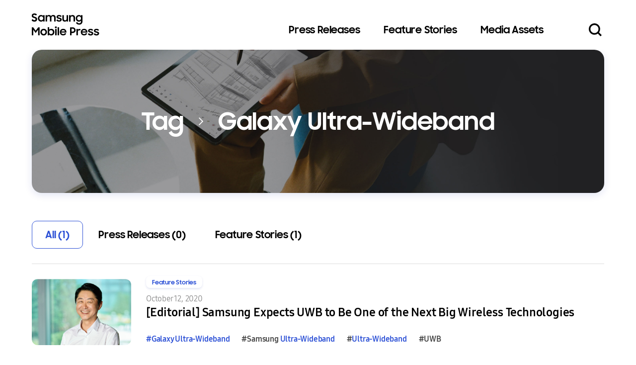

--- FILE ---
content_type: text/html;charset=UTF-8
request_url: https://www.samsungmobilepress.com/tag/Galaxy%20Ultra-Wideband
body_size: 3610
content:
<!DOCTYPE HTML>
<html lang="en">
    <head>
        
        <meta charset="utf-8">
        <meta name="viewport" content="initial-scale=1.0, minimum-scale=1.0, width=device-width, user-scalable=yes">
        <meta http-equiv="Content-Type" content="text/html; charset=utf-8" />
        <meta http-equiv="X-UA-Compatible" content="IE=edge">
        <meta name="format-detection" content="telephone=no"/>
        
        <meta name="title" content="Press Releases - Samsung Mobile Press"/>
        <meta name="description" content="Read the latest official press releases about Samsung's smartphones, tablets, PCs, and wearables from Samsung Mobile Press."/>
        <meta property="og:title" content="Press Releases - Samsung Mobile Press" />
        <meta property="og:description" content="Read the latest official press releases about Samsung's smartphones, tablets, PCs, and wearables from Samsung Mobile Press." />
        

        <title>Galaxy Ultra-Wideband &#8211; Samsung Mobile Press</title>

        <link rel="shortcut icon" type="image/x-icon" href="/assets/images/favicon.ico" />
        <link rel="stylesheet" type="text/css" href="/assets/css/style.css">
        <link rel="stylesheet" type="text/css" href="/assets/css/common.css">
        <script type="text/javascript" src="/assets/js/lib/jquery-3.5.1.min.js"></script>
        <script type="text/javascript" src="/assets/js/lib/slick.min.js"></script>
        <script async src="https://www.googletagmanager.com/gtag/js?id=UA-102584468-2"></script>
        <script type="text/javascript" src="/assets/js/common.js"></script>
        <script type="text/javascript" src="/assets/js/download.js"></script>
        <script type="text/javascript" src="/assets/js/lib/jquery.mark.min.js"></script>
        <script>
                window.dataLayer = window.dataLayer || [];
                function gtag(){dataLayer.push(arguments);}
                gtag('js', new Date());
                gtag('config', 'UA-102584468-2');
        </script>
        <script>
            $(document).ready
            (
                function()
                {
                    $('.section__feature-list .hashtag').unmark
                    (
                        {
                            done: function() 
                            {
                                $('.section__feature-list .hashtag').mark("#Galaxy Ultra-Wideband");
                                $('.section__feature-list .hashtag').mark("Galaxy Ultra-Wideband");
                            }
                        }
                    );

                    $("div.category-list a").click
                    (
                        function()
                        {
                            let searchKey = $(this).attr("data");
                            $("div.section__lists-page input.current").val(1);
                            $("div.section__search-wrap form input[name=searchKey]").val(searchKey);

                            formSubmit();
                        }
                    )
                    //이전 페이지로 이동
                    $("div.section__lists-page a.prev").click
                    (
                        function()
                        {
                            let p = $(this).closest(".section__lists-page").find("input.current").val();
                            let page = isNaN(p) ? 1 : (parseInt(p)-1);
                            page = Math.max(1, page);
                            $(this).closest(".section__lists-page").find("input.current").val(page);

                            formSubmit();
                        }
                    );
                    //다음 페이지로 이동
                    $("div.section__lists-page a.next").click
                    (
                        function()
                        {
                            let l = $(this).closest(".section__lists-page").find("span.total").text();
                            let last = isNaN(l) ? 1 : parseInt(l);

                            let p = $(this).closest(".section__lists-page").find("input.current").val();
                            let page = isNaN(p) ? last : (parseInt(p)+1);
                            page = Math.min(last, page);

                            $(this).closest(".section__lists-page").find("input.current").val(page);

                            formSubmit();
                        }
                    );
                    //Page 번호 입력
                    $("div.section__lists-page input.current").keyup
                    (
                        function(event)
                        {
                            $(this).val($(this).val().replace(/[^0-9]/g,''));
                            if(event.keyCode == 13)
                            {
                                let l = $(this).closest(".section__lists-page").find("span.total").text();
                                let last = isNaN(l) ? 1 : parseInt(l);
                                
                                let p = $(this).closest(".section__lists-page").find("input.current").val();
                                let page = isNaN(p) ? 1 : parseInt(p);
                                page = Math.min(last, page);
                                $(this).closest(".section__lists-page").find("input.current").val(page);

                                formSubmit();
                            }
                        }
                    );
                }
            );
            function formSubmit()
            {
                let form = $("div.section__search-wrap form");
                let page = $("div.section__lists-page input.current").val();
                page = page == undefined ? 1 : page;

                $(form).find("input[name=page]").val(page);
                $(form).submit();
            }
        </script>
    </head>
    <body>
        <div id="wrapper">
            
        <header>
            <div class="main__inner">
                <p class="logos"><a href="/" data-category="gnb" data-action="click" data-label="home">Samsung Mobile Press</a></p>
                <nav class="gnb">
                    <div class="gnb_wrap">
                        <div class="main-menu">
                            <ul>
                                <li ><a href="/press-releases/" data-category="gnb" data-action="click" data-label="press_releases">Press Releases</a></li>
                                <li ><a href="/feature-stories/" data-category="gnb" data-action="click" data-label="feature_stories">Feature Stories</a></li>
                                <li ><a href="/media-assets/" data-category="gnb" data-action="click" data-label="media_assets">Media Assets</a></li>
                            </ul>
                        </div>
                        <div class="gnb_footer">
                            <ul class="util">
                                <li><a href="/terms">Terms of Use</a></li>
                            </ul>
                            <div class="service">
                                <div class="share">
                                    <a href="/feed/" class="rss" target="_blank" data-category="footer" data-action="click" data-label="foot_rss">rss</a>
                                    <a href="https://www.facebook.com/SamsungGlobal/" class="facebook" target="_blank" data-category="footer" data-action="click" data-label="foot_facebook">facebook</a>
                                    <a href="https://twitter.com/samsungmobile/" class="twitter" target="_blank" data-category="footer" data-action="click" data-label="foot_twitter">twitter</a>
                                    <a href="https://www.youtube.com/user/SamsungMobile/" class="youtube" target="_blank" data-category="footer" data-action="click" data-label="foot_youtube">youtube</a>
                                    <a href="https://www.linkedin.com/company/samsungmobile/" class="linkedin" target="_blank" data-category="footer" data-action="click" data-label="foot_linkedin">linkedin</a>
                                    <a href="https://www.instagram.com/samsungmobile/" class="instagram" target="_blank" data-category="footer" data-action="click" data-label="foot_instagram">instagram</a>
                                </div>
                                <div class="family-links">
                                    <select class="input-select channel">
                                        <option selected hidden disabled>Related Channels</option>
                                        <option value="https://www.samsung.com" data-category="footer" data-action="click" data-label="foot_samsung_mainpage">SAMSUNG</option>
                                        <option value="https://www.samsung.com/global/galaxy" data-category="footer" data-action="click" data-label="foot_samsung_galaxy">SAMSUNG Galaxy</option>
                                    </select>
                                </div>
                            </div>
                        </div>
                    </div>
                    <button type="button" class="search_btn" onclick="SMP.searchToggle();" data-category="gnb_search" data-action="click" data-label="search">Search open/close</button>
                    <button type="button" class="menu_btn" onclick="SMP.navToggle();">mobile menu open/close</button>
                </nav>
            </div>
            <div class="search_wrap">
                <div class="search_inner">
                    <form action="/fs/" method="get" id="searchForm" name="searchForm" autocomplete="off">
                        <div class="search_form">
                            <label for="searchWord" class="blind">Search keywords</label>
                            <input type="text" style="display: none;"/>
                            <input type="text" id="searchWord" name="keyword" class="input-text" onkeypress="__searchKeyPress(event,$('#searchForm'), $('#searchForm input[name=keyword]').val())" />
                            <button type="button" class="search_btn" onclick="__searchSubmit($('#searchForm'), $('#searchForm input[name=keyword]').val())" data-category="gnb_search_layer" data-action="click" data-label="search_button">Search</button>
                        </div>
                        <div class="keywords">
                            <p class="keywords-title">Popular Keywords :</p>
                            <ul class="keywords-list">
                                
                                <li><a href="/fs/?keyword=Galaxy Watch Ultra" data-category="gnb_search_layer" data-action="click" data-label="popular_keywords">Galaxy Watch Ultra</a></li>
                                
                                <li><a href="/fs/?keyword=Galaxy Watch8 Classic" data-category="gnb_search_layer" data-action="click" data-label="popular_keywords">Galaxy Watch8 Classic</a></li>
                                
                                <li><a href="/fs/?keyword=Galaxy Watch8" data-category="gnb_search_layer" data-action="click" data-label="popular_keywords">Galaxy Watch8</a></li>
                                
                                <li><a href="/fs/?keyword=Galaxy Z Flip7" data-category="gnb_search_layer" data-action="click" data-label="popular_keywords">Galaxy Z Flip7</a></li>
                                
                                <li><a href="/fs/?keyword=Galaxy Z Fold7" data-category="gnb_search_layer" data-action="click" data-label="popular_keywords">Galaxy Z Fold7</a></li>
                                
                                <li><a href="/fs/?keyword=Galaxy Unpacked" data-category="gnb_search_layer" data-action="click" data-label="popular_keywords">Galaxy Unpacked</a></li>
                                
                                <li><a href="/fs/?keyword=Galaxy XR" data-category="gnb_search_layer" data-action="click" data-label="popular_keywords">Galaxy XR</a></li>
                                
                                <li><a href="/fs/?keyword=Galaxy Z TriFold" data-category="gnb_search_layer" data-action="click" data-label="popular_keywords">Galaxy Z TriFold</a></li>
                                
                            </ul>
                        </div>
                    </form>
                </div>
            </div>
        </header>

            <div id="container">

                <section class="section section__search">
                    <div class="main__inner">
                        <div class="section__search-wrap">
                            <form name="frm" method="post" action="/tag/Galaxy%20Ultra-Wideband">
                                <input type="hidden" name="searchKey" value=""/>
                                <input type="hidden" name="page" value="1"/>
                                <div class="images tag"></div>
                                <div class="contents">
                                    <h1 class="title">Tag <span class="gt">&gt;</span> <span class="keyword">Galaxy Ultra-Wideband</span></h1>
                                </div>
                            </form>
                        </div>
                    </div>
                </section>


                <section class="section section__tag">
                    <div class="main__inner">
                        <div class="section section__resource-category">
                            <div class="category-wrap">
                                <button type="button" class="category-selected">All (1)</button>
                                <div class="category-list">
                                    <a href="javascript:;" class="selected" data="">All (1)</a>
                                    <a href="javascript:;"  data="P">Press Releases (0)</a>
                                    <a href="javascript:;"  data="F">Feature Stories (1)</a>
                                </div>
                            </div>
                        </div>

                        
                        <section class="section section__resource-articles">
                            <div class="section__feature-list">
                                <ul>
                                    
                                    <li class="item is-motion">
                                        <a href="/feature-stories/editorial-samsung-expects-uwb-to-be-one-of-the-next-big-wireless-technologies">
                                            <div class="images">
                                                <div class="images-wrap">
                                                    <img src="/file/78A7337C25B3533A20F0305100690EF429211CFE56A89FC80AC39D1EECA64EEBEEB01B94C400B7D7F20134F9296A321D746455D69B9B0C97C37F358E0003DD6EBAE8DE78B546028246CE5E87B27D5C95C77C965C1291ACAEF5E6CE1ECE4BF7BF" alt="300x200-1.jpg" onerror="__img_error(this)"/>
                                                </div>
                                            </div>
                                            <p class="category">Feature Stories</p>
                                            <p class="date">October 12, 2020</p>
                                            <p class="title">[Editorial] Samsung Expects UWB to Be One of the Next Big Wireless Technologies</p>
                                        </a>
                                        <ul class="hashtag">
                                            
                                            <li><a href="/tag/Galaxy%20Ultra-Wideband">#Galaxy Ultra-Wideband</a></li>
                                            
                                            <li><a href="/tag/Samsung%20Ultra-Wideband">#Samsung Ultra-Wideband</a></li>
                                            
                                            <li><a href="/tag/Ultra-Wideband">#Ultra-Wideband</a></li>
                                            
                                            <li><a href="/tag/UWB">#UWB</a></li>
                                            
                                        </ul>
                                    </li>
                                    
                                </ul>
                            </div>
                        </section>

                        <!-- pagination -->
                        <div class="section__lists-page">
                            <a href="javascript:void(0);" class="prev">Go to previous page</a>
                            <div>
                                <input type="text" class="current" value="1"/>
                                <span class="slash">/</span> <span class="total">1</span>
                            </div>
                            <a href="javascript:void(0);" class="next">Go to next page</a>
                        </div>

                        
                    </div>
                </section>

            </div>

            
        <footer>
            <div class="main__inner">
                <div class="main">
                    <div class="top">
                        <p class="logo">Samsung Mobile Press</p>
                        <div class="menu">
                            <ul>
                                <li><a href="/press-releases/" data-category="footer" data-action="click" data-label="foot_pr">Press Releases</a></li>
                                <li><a href="/feature-stories/" data-category="footer" data-action="click" data-label="foot_fs">Feature Stories</a></li>
                                <li><a href="/media-assets/" data-category="footer" data-action="click" data-label="foot_ma">Media Assets</a></li>
                            </ul>
                        </div>
                    </div>
                    <ul class="util">
                        <li><a href="/terms">Terms of Use</a></li>
                    </ul>
                    <p class="copyright">Copyright ⓒ 2022 SAMSUNG All Rights Reserved</p>
                </div>
                <div class="service">
                    <div class="share">
                        <a href="/feed/" class="rss" target="_blank" data-category="footer" data-action="click" data-label="foot_rss">rss</a>
                        <a href="https://www.facebook.com/SamsungGlobal/" class="facebook" target="_blank" data-category="footer" data-action="click" data-label="foot_facebook">facebook</a>
                        <a href="https://twitter.com/samsungmobile/" class="twitter" target="_blank" data-category="footer" data-action="click" data-label="foot_twitter">twitter</a>
                        <a href="https://www.youtube.com/user/SamsungMobile/" class="youtube" target="_blank" data-category="footer" data-action="click" data-label="foot_youtube">youtube</a>
                        <a href="https://www.linkedin.com/company/samsungmobile/" class="linkedin" target="_blank" data-category="footer" data-action="click" data-label="foot_linkedin">linkedin</a>
                        <a href="https://www.instagram.com/samsungmobile/" class="instagram" target="_blank" data-category="footer" data-action="click" data-label="foot_instagram">instagram</a>
                    </div>
                    <div class="family-links">
                        <select class="input-select channel">
                            <option selected hidden disabled>Related Channels</option>
                            <option value="https://www.samsung.com/sec/" data-category="footer" data-action="click" data-label="foot_samsung_mainpage">SAMSUNG.com</option>
                            <option value="https://news.samsung.com/global/" data-category="footer" data-action="click" data-label="foot_samsung_galaxy">SAMSUNG Newsroom</option>
                        </select>
                    </div>
                </div>
            </div>
        </footer>
        </div>

        <!-- media assets images popup -->
        <div class="layer layer_resource is-hidden">
            <div class="layer_resource-inner">
                <div class="slider"></div>
                <div class="info">
                    <div class="slider-arrow"></div>
                    <a href="javascript:;" download class="button download_btn">Download</a>
                </div>
                <button type="button" class="close" onclick="resourceClose();">close</button>
            </div>
        </div>


        <script type="text/javascript" src="/assets/js/lib/imagesloaded.pkgd.min.js"></script>
        <script type="text/javascript" src="/assets/js/lib/masonry.pkgd.min.js"></script>
        <script type="text/javascript" src="/assets/js/lib/clipboard.min.js"></script>
        <script type="text/javascript" src="/assets/js/pages/resource.js"></script>
    </body>
</html>


--- FILE ---
content_type: text/css;charset=UTF-8
request_url: https://www.samsungmobilepress.com/assets/css/common.css
body_size: 463
content:
@charset "utf-8";


.state-embargo {
    font-size: .6rem;
    padding: 0.39063vw 0.98125vw;
    border-radius: 0.825vw;
    display: inline-block;
    color: #555;
    font-family: "SamsungSharpSans",Helvetica,"malgun gothic","Apple SD Gothic Neo","Microsoft NeoGothic","Droid sans",arial,sans-serif;
    line-height: 1;
    position: absolute;
    right: 10px;
    top: 0;
    z-index: 99;
    background: rgba(255, 255, 255, 0.8);
    line-height: 1.5;
    border-radius: 0 0 0 15px;
  }
  .state-embargo p:nth-child(1) {
    text-align: center;
    color: #d65b2d;
  }
  .state-embargo p:nth-child(1)::before {
    content: '';
     display: inline-block;
     width: 9px;
     height: 9px;
     -moz-border-radius: 7.5px;
     -webkit-border-radius: 7.5px;
     border-radius: 7.5px;
     background-color: #d65b2d;
     margin-right: 7px;
  }


.is-motion .state-embargo,
.section__news-list .state-embargo,
.section__lists-content .state-embargo
 {top: 10px !important;}

 @media all and (max-width: 800px) {
.section__feature-list .state-embargo {top: 10px !important;}
}

.relative {position: relative;}

--- FILE ---
content_type: text/javascript;charset=UTF-8
request_url: https://www.samsungmobilepress.com/assets/js/pages/resource.js
body_size: 14010
content:
// 슬라이드 목록 생성 및 슬라이드 실행
function resourceSlideInit(){
	var slider = $('.layer_resource .slider');
	var downloadBtn = $('.layer_resource .download_btn');
	if( slider.hasClass('slick-initialized')) return;
	var imageList = $('.image-item').map(function(){
		var target = $(this).find('.image-item-link');
		return { src: target.data('src'), alt: target.data('alt'), download: target.data('download'), file: target.data('file') }
	}).get();
	// console.log(imageList)
	var item = '';
	imageList.map(function(v){
		item += '<div class="slider-item item" data-download="'+ v.download +'" data-file="'+v.file+'">';
		item += '   <div class="images"><img src="'+ v.src +'" alt="'+ v.alt +'" /></div>';
		// item += '   <div class="download">';
		// item += '       <a href="'+ v.download +'" download class="button">Download</a>';
		// item += '   </div>';
		item += '</div>';
	});
	// console.log(item);
	slider.append(item);
	slider.not('.slick-initialized').slick({
		dots: false,
		// fade: true,
		slidesToShow: 1,
		slidesToScroll: 1,
		appendArrows: '.layer_resource .slider-arrow',
	});
	slider.on('beforeChange', function(event, slick, currentSlide, nextSlide){
		var downloadKey = slider.find('[data-slick-index=' + nextSlide + ']').data('download');
		var fileName = slider.find('[data-slick-index=' + nextSlide + ']').data('file');
		downloadBtn.attr('href', "javascript:download(['"+downloadKey+"']);");
		downloadBtn.attr('data-label', fileName);

	});
}

// 슬라이드 비활성화 및 안에 내용 삭제 (팝업 닫으면 초기화)
function resourceClose(){
	SMP.layerClose('.layer_resource');
	// reset
	var slider = $('.layer_resource .slider');
	slider.slick('unslick').empty();
}


$(".media_assets_multi_download_btn").on('click',function() {
	var id_list = [];
	var download_url;		// 이미지 하나일때 다운로드 주소로 사용

	var imageList = $('.image-item').map(function(){
		var target = $(this).find('.image-item-link');
		if ( $(this).find('.files').is(':checked') == true ) {
			id_list.push (target.data('id'));
			download_url = target.data('download');
		}
	});

	if (id_list.length == 1) {

		var a = document.createElement('a');
		a.style = 'display: none';
		a.href = download_url;
		a.download = '';

		document.body.appendChild(a);
		a.click();
		setTimeout(function () {
			// 다운로드가 안되는 경우 방지
			document.body.removeChild(a);
		}, 1000);

	} else if (id_list.length > 1) {
		$('.layer_downloads').show();
		$.ajax({
			url: info.ajax_url,
			type: 'POST',
			dataType: 'json',
			data: {
				action : 'multi_file_download_call',
				file_id : id_list,
				category : 'media-assets',
			},
			success: function (response) {
				if(response.code == '01') {
					window.location = response.message;
				} else {
					console.log(response.message);
				}
				$('.layer_downloads').hide();
			},
			error: function (response) {
				$('.layer_downloads').hide();
			}
		});
	}
});

$(".news_multi_download_btn").on('click', function() {
	var id_list = [];
	var download_url;		// 이미지 하나일때 다운로드 주소로 사용
	var category;

	var imageList = $('.image-item').map(function(){
		var target = $(this).find('.image-item-link');
		if ( $(this).find('.files').is(':checked') == true ) {
			id_list.push (target.data('id'));
			download_url = target.data('download');
			category = target.data('category');
		}
	});

	if (id_list.length == 1) {

		var a = document.createElement('a');
		a.style = 'display: none';
		a.href = download_url;
		a.download = '';

		document.body.appendChild(a);
		a.click();
		setTimeout(function () {
			// 다운로드가 안되는 경우 방지
			document.body.removeChild(a);
		}, 1000);

	} else if (id_list.length > 1) {
		$('.layer_downloads').show();
		// $.ajax({
		// 	url: info.ajax_url,
		// 	type: 'POST',
		// 	dataType: 'json',
		// 	data: {
		// 		action : 'multi_file_download_call',
		// 		file_id : id_list,
		// 		category : category + '_images',
		// 	},
		// 	success: function (response) {
		// 		if(response.code == '01') {
		// 			window.location = response.message;
		// 		} else {
		// 			console.log(response.message);
		// 		}
		// 		$('.layer_downloads').hide();
		// 	},
		// 	error: function (response) {
		// 		$('.layer_downloads').hide();
		// 	}
		// });
	}

});

$(".video_download_btn").on('click', function(e){
	e.preventDefault();
	var total = $(".video-list").find("input[type='checkbox']:checked").length;
	var arg = [];
	var selector = $(".video-list").find("input[type='checkbox']:checked").each(function(index, item){
		var url = $(this).attr('download-link')
		arg[index] = url;
	});
	download_files(arg, total);
});

function download_files(arg, total) {
	function download_next(i) {
		if (i >= total) {
			return;
		}
		var a = document.createElement('a');
		a.href = arg[i];
		a.target = '_parent';
		(document.body || document.documentElement).appendChild(a);
		if (a.click) {
			a.click();
		} else {
			$(a).click();
		}
		a.parentNode.removeChild(a);
		setTimeout(function() {
			download_next(i + 1);
		}, 1000);
	}
	download_next(0);
}

$(".doc_multi_download_btn").on('click', function() {

	var id_list = [];
	var download_url;		// 이미지 하나일때 다운로드 주소로 사용
	var category;

	var input = $('.contents-documents input.docfiles');
	input.each(function() {
		if ($(this).is(':checked')) {
			id_list.push ( $(this).data('id') );
			download_url = $(this).data('download');
			category = $(this).data('category');
		}
	})

	if (id_list.length == 1) {

		var a = document.createElement('a');
		a.style = 'display: none';
		a.href = download_url;
		a.download = '';

		document.body.appendChild(a);
		a.click();
		setTimeout(function () {
			// 다운로드가 안되는 경우 방지
			document.body.removeChild(a);
		}, 1000);

	} else if (id_list.length > 1) {
		$('.layer_downloads').show();
		$.ajax({
			url: info.ajax_url,
			type: 'POST',
			dataType: 'json',
			data: {
				action : 'multi_file_download_call',
				file_id : id_list,
				category : category + '_documents',
			},
			success: function (response) {
				if(response.code == '01') {
					window.location = response.message;
				} else {
					console.log(response.message);
				}
				$('.layer_downloads').hide();
			},
			error: function (response) {
				$('.layer_downloads').hide();
			}
		});
	}

});

// 갤러리 이미지 팝업 열기(슬라이드)
$(document).on('click', 'a.image-item-link', function(){
	var slider = $('.layer_resource .slider');
	if( !slider.hasClass('slick-initialized')) resourceSlideInit(); // 슬릭 실행이 안되어 있으면 실행
	var index = $(this).closest('.image-item').index();
	slider.slick('slickGoTo', index, true);
	SMP.layerOpen('.layer_resource');
});

// 전체 선택
var selectAll = $('#selectAll');
selectAll.on('click', function(){
	var input = $('.section__resource-images-list input.files');
	if( selectAll.is(':checked')){
		input.each(function(){
			$(this).prop('checked', true);
		});
	}else{
		input.each(function(){
			$(this).prop('checked', false);
		});
	}
});
$(document).on('change', '.section__resource-images-list input.files', function () {
	var input = $('.section__resource-images-list input.files');
	var len = input.length,
		checkedLength = $('.section__resource-images-list input.files:checked').length,
		isSelected = (len === checkedLength);
	selectAll.prop('checked', isSelected);
});

// 비디오
var videoIndex = 0;
function resourceVideoDetail(index){
	var target = $('.section__resource-videos-list .item').not('.details');
	$('.section__resource-videos-list .details').remove();

	var len = target.length - 1;
	videoIndex = index;
	if( videoIndex < 0 ) videoIndex = 0;
	if( videoIndex >= len ) videoIndex = len;

	var item = target.eq(videoIndex);
	var data_category = item.find('.facebook').attr('data-category');
	var facebook = item.find('.facebook').val();
	var facebook_label = item.find('.facebook').attr('data-label');
	var twitter = item.find('.twitter').val();
	var twitter_label = item.find('.twitter').attr('data-label');
	var link = item.find('.link').val();
	var link_label = item.find('.link').attr('data-label');
	var download = item.find('.download').val();
	var download_action = item.find('.download').attr('data-action');
	var download_label = item.find('.download').attr('data-label');
	var video = item.find('.video').val();
	var date = item.find('.date').text();
	var title = item.find('.title').text();
	var isVideoTag = video.indexOf('mp4') > 0;
	// var index = item.index();
	var interval = 3;
	var breakPointMobile = 800;
	if( breakPointMobile >= window.innerWidth ) interval = 1;
	var number = Math.ceil(( videoIndex + 1 ) / interval) - 1;
	// console.log(index, number);
	// console.log(index, len);
	var prev = videoIndex < 1 ? ' hide' : '';
	var next = videoIndex >= len ? ' hide' : '';

	var content = '<div class="item details">';
	content += '<div class="inner">';
	content += '	<div class="indicator">';
	content += '		<div class="details-nav">';
	content += '			<button type="button" class="prev'+ prev +'">go to previous</button>';
	content += '			<button type="button" class="next'+ next +'">go to next</button>';
	content += '		</div>';
	content += '		<button type="button" class="close" onclick="resourceVideoDetailClose()">close</button>';
	content += '	</div>';
	content += '	<div class="video_embed">';
	if( isVideoTag ){
		content += '		<video src="'+ video +'" controls playsinline></video>';
	}else{
		content += '		<iframe src="'+ video +'" frameborder="0" allow="accelerometer; clipboard-write; encrypted-media; gyroscope; picture-in-picture" allowfullscreen></iframe>'; //autoplay;
	}
	content += '	</div>';
	content += '	<div class="description">';
	content += '		<div class="info">';
	content += '			<div class="section__detail-sns">';
	// content += '				<div class="sns_box">';
	// content += '					 <div class="sns_icons">';
	// content += '					 	 <a href="'+ facebook +'" class="icon facebook" target="_blank" data-category="'+data_category+'" data-action="share" data-label="'+facebook_label+'">facebook</a>';
	// content += '						 <a href="'+ twitter +'" class="icon twitter" target="_blank" data-category="'+data_category+'" data-action="share" data-label="'+twitter_label+'">twitter</a>';
	// content += '						 <button type="button" class="icon link js-link" data-clipboard-text="'+ link +'" data-category="'+data_category+'" data-action="share" data-label="'+link_label+'">link copied</button>';
	// content += '					 </div>';
	// content += '				</div>';
	content += '				<button type="button" class="icon sns_view"  onclick="SMP.snsToggle(this)">links</button>';
	content += '			</div>';
	if( download !== undefined ) content += '<a href="'+ download +'" download class="button" data-category="'+data_category+'" data-action="'+download_action+'" data-label="'+download_label+'">Download Video</a>';
	content += '		</div>';
	content += '		<div class="contents">';
	content += '			<p class="date">'+ date +'</p>';
	content += '			<p class="title">'+ title +'</p>';
	content += '		</div>';
	content += '	</div>';
	content += '</div>';
	content += '</div>';

	if( breakPointMobile < window.innerWidth ){ // pc
		var gap = target.length%3;
		if( target.length - gap <= index ){
			target.eq(target.length - 1).after(content);
		}else{
			target.eq((number * 3) + 2).after(content);
		}
	}else{
		item.after(content);
	}
	var targetTop = $('.section__resource-videos-list .details').offset().top;
	var margin = 0;
	if( $('.section__search').length > 0 ){
		margin = $('header').innerHeight();
	}else{
		margin = $('.breadcrumb').innerHeight() + $('.section__resource-tab').innerHeight();
	}
	var top = targetTop - margin - 5;
	$('html').animate({ scrollTop: top }, 300);
	SMP.copiedLink();
}

function resourceVideoDetailClose(){
	$('.section__resource-videos-list .details').remove();
	SMP.motion();
}

// 비디오 아이템 클릭
$('.section__resource-videos-list .item > a').on('click', function(){
	var index = $(this).parent().index()
	resourceVideoDetail(index);
})

// prev, next
$(document).on('click', '.details-nav .prev', function(){
	videoIndex--;
	resourceVideoDetail(videoIndex);
});
$(document).on('click', '.details-nav .next', function(){
	var len = $('.section__resource-videos-list .item').not('.details').length;
	videoIndex++;
	resourceVideoDetail(videoIndex);
});

// 비디오 리사이징
// pc: false, mo: true
var videoCheck = false;
var videoTimer = null;
var videoDelta = 300;
if( window.innerWidth <= 800 ) videoCheck = true;
$(window).resize(function(){
	clearTimeout( videoTimer );
	videoTimer = setTimeout( videoResize, videoDelta );
});

function videoResize(){
	if( window.innerWidth > 800 ){
		if( videoCheck ) $('.section__resource-videos-list .details').remove();
		videoCheck = false;
	}else{
		if( !videoCheck ) $('.section__resource-videos-list .details').remove();
		videoCheck = true;
	}
}

$(document).ready(function(){
	// 이미지 로딩
	masonryInit();

	// order select
	$("#selectOrder").on('change', function(){
		var select = $(this).val();
		if(select === 'newest' || select === 'oldest'){
			var url = window.location.href;

			// 페이지 초기화
			var page_pattern = /page\/[0-9]/;
			if (page_pattern.test(url)) {
				url = url.replace(page_pattern, '');
			}

			// order 추가
			var order_pattern = /order\=[a-z]*/;
			var order_param = 'order=' + select;
			if (order_pattern.test(url)) {
				url = url.replace(order_pattern, order_param);
			} else {
				var start_char = window.location.search === '' ? '?' : '&';
				url += start_char + order_param;
			}
			$("#order").val(select);
			window.location.href = url;
		}else{
			return false;
		}
	});
});
var imagesList = $('.section__resource-images-list');
function masonryInit(){
	if( imagesList.length <= 0 ) return;
	var $grid = imagesList.masonry({
		itemSelector: '.image-item',
		// horizontalOrder: true,
		// transitionDuration: '0s'
	});
	$grid.imagesLoaded().progress( function() {
		$grid.masonry('layout');
	});
}

--- FILE ---
content_type: image/svg+xml;charset=UTF-8
request_url: https://www.samsungmobilepress.com/assets/images/sns_instagram.svg
body_size: 862
content:
<svg xmlns="http://www.w3.org/2000/svg" width="36" height="36" viewBox="0 0 36 36">
  <g id="그룹_730" data-name="그룹 730" transform="translate(-1288 -3001)">
    <circle id="타원_19" data-name="타원 19" cx="18" cy="18" r="18" transform="translate(1288 3001)" fill="#444"/>
    <g id="instagram" transform="translate(1294 3007)">
      <rect id="사각형_1586" data-name="사각형 1586" width="20" height="20" rx="5" transform="translate(2 2)" fill="none" stroke="#fff" stroke-linecap="round" stroke-linejoin="round" stroke-width="2"/>
      <path id="패스_164" data-name="패스 164" d="M16,11.37A4,4,0,1,1,12.63,8,4,4,0,0,1,16,11.37Z" fill="none" stroke="#fff" stroke-linecap="round" stroke-linejoin="round" stroke-width="2"/>
      <line id="선_4" data-name="선 4" x2="0.01" transform="translate(17.5 6.5)" fill="none" stroke="#fff" stroke-linecap="round" stroke-linejoin="round" stroke-width="2"/>
    </g>
  </g>
</svg>


--- FILE ---
content_type: image/svg+xml;charset=UTF-8
request_url: https://www.samsungmobilepress.com/assets/images/logos.svg
body_size: 4291
content:
<?xml version="1.0" encoding="utf-8"?>
<!-- Generator: Adobe Illustrator 27.7.0, SVG Export Plug-In . SVG Version: 6.00 Build 0)  -->
<svg version="1.1" id="레이어_1" xmlns="http://www.w3.org/2000/svg" xmlns:xlink="http://www.w3.org/1999/xlink" x="0px"
	 y="0px" viewBox="0 0 144 48" style="enable-background:new 0 0 144 48;" xml:space="preserve">
<style type="text/css">
	.st0{fill:none;}
</style>
<rect x="-1" class="st0" width="144" height="47.3"/>
<g>
	<path d="M-1,14.6l2.7-2.2c0.8,1.4,2,2.2,3.5,2.2c1.6,0,2.4-1,2.4-2.2c0-1.3-1.7-1.8-3.3-2.3C2.2,9.5-0.2,8.7-0.2,5.6
		C-0.2,3,2,1,5.1,1c2.6,0,4.1,1,5.4,2.3L8,5.2c-0.7-1-1.7-1.5-2.9-1.5c-1.5,0-2.2,0.8-2.2,1.8c0,1.3,1.5,1.7,3.3,2.3
		c2.2,0.7,4.6,1.7,4.6,4.8c0,2.5-2,5-5.5,5C2.4,17.5,0.5,16.3-1,14.6z"/>
	<path d="M12.3,10.9c0-4.3,3.1-6.7,6.4-6.7c1.7,0,3.2,0.7,4.1,1.8V4.4h3v12.9h-3v-1.7c-0.9,1.2-2.5,1.9-4.2,1.9
		C15.5,17.5,12.3,15.1,12.3,10.9z M23,10.8c0-2.2-1.6-4-3.9-4c-2.2,0-3.9,1.7-3.9,4c0,2.2,1.7,4,3.9,4C21.3,14.8,23,13,23,10.8z"/>
	<path d="M27.8,4.4h2.9v1.5c0.8-1.1,2.1-1.8,3.7-1.8c2,0,3.4,0.8,4.2,2.2C39.5,5,41,4.1,42.8,4.1c3.5,0,5.2,2,5.2,5.4v7.7h-3V9.8
		c0-1.9-0.9-3.1-2.8-3.1c-1.6,0-2.8,1.1-2.8,3.4v7.2h-3V9.7c0-1.8-0.9-3-2.7-3c-1.7,0-2.9,1.1-2.9,3.4v7.1h-3V4.4z"/>
	<path d="M49.1,14.4l2.8-1.3c0.6,1.2,1.7,1.9,3.1,1.9c1.5,0,2.2-0.7,2.2-1.6c0-0.9-1.4-1.1-3-1.5c-2.2-0.5-4.5-1.2-4.5-3.9
		c0-2.1,2-3.9,5.1-3.9c2.6,0,4.3,1,5.3,2.7l-2.5,1.3c-0.5-0.9-1.5-1.5-2.7-1.5c-1.4,0-2.1,0.7-2.1,1.4c0,0.9,1,1.1,2.9,1.5
		c2.1,0.4,4.5,1.2,4.5,3.9c0,1.8-1.6,4.2-5.3,4.2C51.9,17.5,50.1,16.4,49.1,14.4z"/>
	<path d="M73,17.3h-2.9v-1.5c-0.8,1.1-2,1.7-3.7,1.7c-3.1,0-5-2-5-5.5V4.4h3v7.3c0,2,0.9,3.2,2.8,3.2c1.6,0,2.9-1.2,2.9-3.5V4.4h3
		V17.3z"/>
	<path d="M75,4.4H78V6c0.9-1.1,2.2-1.8,3.9-1.8c3.2,0,5.1,2,5.1,5.5v7.6h-3V10c0-2-1-3.2-2.9-3.2c-1.7,0-3,1.2-3,3.5v7.1h-3V4.4z"/>
	<path d="M99,15.6c-0.9,1.2-2.5,2-4.2,2c-3.1,0-6.3-2.5-6.3-6.7c0-4.3,3.1-6.7,6.4-6.7c1.7,0,3.2,0.7,4.1,1.9V4.4h3V17
		c0,3.6-2.3,6.6-6.6,6.6c-3.3,0-5.4-1.6-6.6-3.7l2.6-1.6c0.9,1.7,2,2.6,4,2.6c2.2,0,3.7-1.8,3.7-3.7V15.6z M99.1,10.8
		c0-2.2-1.6-4-3.9-4c-2.2,0-3.9,1.7-3.9,4c0,2.2,1.7,4,3.9,4C97.5,14.8,99.1,13,99.1,10.8z"/>
</g>
<g>
	<path d="M-0.1,29h3l4.9,6.8l5.1-6.8h2.8V45h-3V33.8l-4.9,6.6l-4.8-6.5V45h-3V29z"/>
	<path d="M17.2,38.6c0-3.8,2.9-6.7,6.7-6.7c3.7,0,6.7,2.9,6.7,6.7c0,3.7-3,6.7-6.7,6.7C20.1,45.3,17.2,42.3,17.2,38.6z M27.6,38.6
		c0-2.2-1.6-3.9-3.7-3.9c-2.1,0-3.7,1.7-3.7,3.9c0,2.1,1.6,3.9,3.7,3.9C25.9,42.5,27.6,40.7,27.6,38.6z"/>
	<path d="M34.9,43.4V45H32V28.8h3v5c0.9-1.1,2.4-1.9,4.2-1.9c3.2,0,6.3,2.4,6.3,6.7c0,4.2-3.2,6.7-6.3,6.7
		C37.4,45.3,35.9,44.6,34.9,43.4z M42.5,38.6c0-2.2-1.7-4-3.9-4c-2.2,0-3.8,1.8-3.8,4c0,2.2,1.6,4,3.8,4
		C40.8,42.6,42.5,40.8,42.5,38.6z"/>
	<path d="M48.4,27.1c1.2,0,1.9,0.7,1.9,1.9s-0.7,1.8-1.9,1.8c-1.2,0-1.9-0.7-1.9-1.8S47.2,27.1,48.4,27.1z M46.9,32.2h3V45h-3V32.2z
		"/>
	<path d="M51.9,28.8h3V45h-3V28.8z"/>
	<path d="M56.4,38.6c0-3.8,2.9-6.7,6.7-6.7c3.8,0,6.6,2.8,6.6,6.6v1.1H59.2c0.4,1.8,1.8,3,4,3c1.7,0,2.9-0.9,3.6-2.3l2.4,1.4
		c-1.1,2.1-3.1,3.5-6,3.5C59.1,45.3,56.4,42.4,56.4,38.6z M59.4,37.2h7.3c-0.4-1.7-1.8-2.6-3.6-2.6C61.3,34.5,59.9,35.6,59.4,37.2z"
		/>
	<path d="M76.9,29h5.5c3.3,0,5.8,2.6,5.8,5.7c0,3.2-2.5,5.7-5.8,5.7h-2.5V45h-3V29z M79.9,31.7v5.9h2.3c1.8,0,3-1.3,3-3
		s-1.2-2.9-3-2.9H79.9z"/>
	<path d="M89.8,32.2h2.9v1.9c0.6-1.3,1.7-1.9,3.3-1.9c0.9,0,1.7,0.2,2.3,0.5l-1.1,2.8c-0.4-0.3-0.9-0.5-1.8-0.5
		c-1.7,0-2.6,0.9-2.6,3.1V45h-3V32.2z"/>
	<path d="M98.6,38.6c0-3.8,2.9-6.7,6.7-6.7c3.8,0,6.6,2.8,6.6,6.6v1.1h-10.5c0.4,1.8,1.8,3,4,3c1.7,0,2.9-0.9,3.6-2.3l2.4,1.4
		c-1.1,2.1-3.1,3.5-6,3.5C101.4,45.3,98.6,42.4,98.6,38.6z M101.6,37.2h7.3c-0.4-1.7-1.8-2.6-3.6-2.6
		C103.5,34.5,102.1,35.6,101.6,37.2z"/>
	<path d="M112.6,42.2l2.8-1.3c0.6,1.2,1.7,1.9,3.1,1.9c1.5,0,2.2-0.7,2.2-1.6c0-0.9-1.4-1.1-3-1.5c-2.2-0.5-4.5-1.2-4.5-3.9
		c0-2.1,2-3.9,5.1-3.9c2.6,0,4.3,1,5.3,2.7l-2.5,1.3c-0.5-0.9-1.5-1.5-2.7-1.5c-1.4,0-2.1,0.7-2.1,1.4c0,0.9,1,1.1,2.9,1.5
		c2.1,0.4,4.5,1.2,4.5,3.9c0,1.8-1.6,4.2-5.3,4.2C115.4,45.3,113.6,44.2,112.6,42.2z"/>
	<path d="M124.4,42.2l2.8-1.3c0.6,1.2,1.7,1.9,3.1,1.9c1.5,0,2.2-0.7,2.2-1.6c0-0.9-1.4-1.1-3-1.5c-2.2-0.5-4.5-1.2-4.5-3.9
		c0-2.1,2-3.9,5.1-3.9c2.6,0,4.3,1,5.3,2.7l-2.5,1.3c-0.5-0.9-1.5-1.5-2.7-1.5c-1.4,0-2.1,0.7-2.1,1.4c0,0.9,1,1.1,2.9,1.5
		c2.1,0.4,4.5,1.2,4.5,3.9c0,1.8-1.6,4.2-5.3,4.2C127.2,45.3,125.4,44.2,124.4,42.2z"/>
</g>
</svg>


--- FILE ---
content_type: image/svg+xml;charset=UTF-8
request_url: https://www.samsungmobilepress.com/assets/images/arrow_tag.svg
body_size: 192
content:
<svg xmlns="http://www.w3.org/2000/svg" width="15.182" height="26.121" viewBox="0 0 15.182 26.121">
  <path id="패스_232" data-name="패스 232" d="M1452,847.547l12,12-12,12" transform="translate(-1450.94 -846.486)" fill="none" stroke="#fff" stroke-width="3"/>
</svg>
